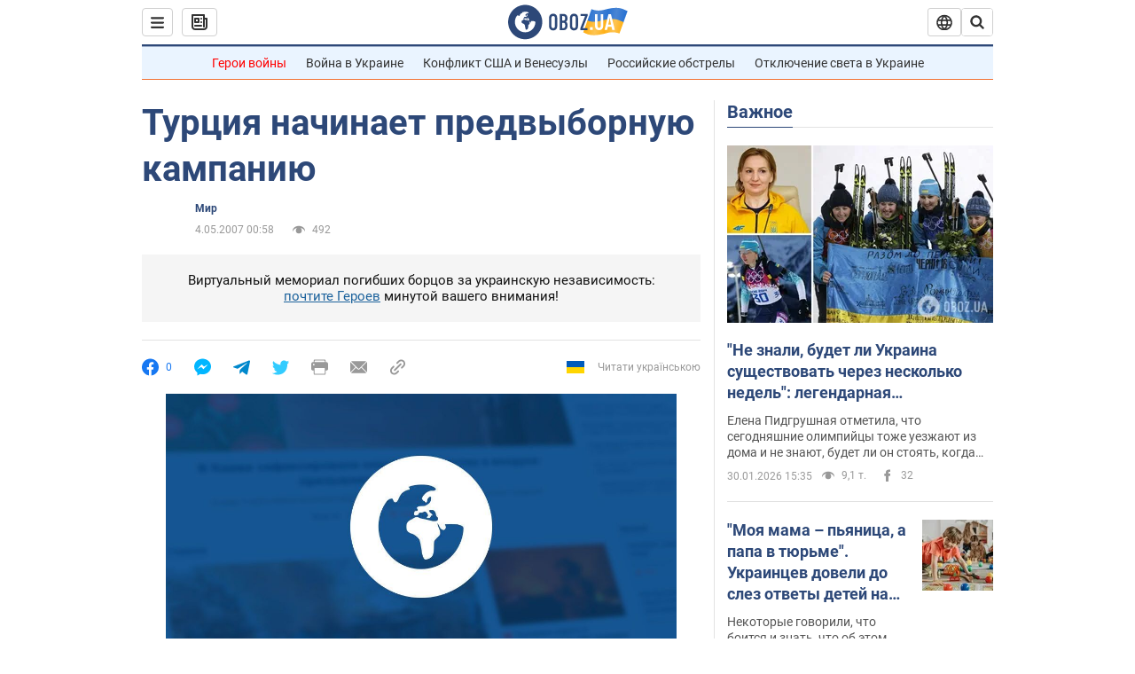

--- FILE ---
content_type: application/x-javascript; charset=utf-8
request_url: https://servicer.idealmedia.io/1418748/1?nocmp=1&sessionId=697d5c24-115b8&sessionPage=1&sessionNumberWeek=1&sessionNumber=1&scale_metric_1=64.00&scale_metric_2=256.00&scale_metric_3=100.00&cbuster=1769823268677494375672&pvid=6bdd75db-bf2b-44fe-989e-da9befa70e04&implVersion=11&lct=1763555100&mp4=1&ap=1&consentStrLen=0&wlid=0407145c-9d6f-4137-aa7b-d02d8243ca89&uniqId=094c0&niet=4g&nisd=false&evt=%5B%7B%22event%22%3A1%2C%22methods%22%3A%5B1%2C2%5D%7D%2C%7B%22event%22%3A2%2C%22methods%22%3A%5B1%2C2%5D%7D%5D&pv=5&jsv=es6&dpr=1&hashCommit=cbd500eb&apt=2007-05-04T00%3A58%3A00&tfre=3618&w=0&h=1&tl=150&tlp=1&sz=0x1&szp=1&szl=1&cxurl=https%3A%2F%2Fwww.obozrevatel.com%2Fnews%2F2007%2F5%2F4%2F169004.htm&ref=&lu=https%3A%2F%2Fwww.obozrevatel.com%2Fnews%2F2007%2F5%2F4%2F169004.htm
body_size: 782
content:
var _mgq=_mgq||[];
_mgq.push(["IdealmediaLoadGoods1418748_094c0",[
["unian.net","11981574","1","Новое похолодание в Украине: как долго будет морозить","Похолодание придет в Украину уже на этой неделе.","0","","","","14OP8Zc17TLxwpdAOhyjyiN72xsXJLFS_nkeD7O1LWR_IflNQAcCFUhNU-7RqfNCJP9NESf5a0MfIieRFDqB_Kldt0JdlZKDYLbkLtP-Q-XvyHoXkeQ9z9DVAanUItlg",{"i":"https://s-img.idealmedia.io/n/11981574/45x45/228x0x545x545/aHR0cDovL2ltZ2hvc3RzLmNvbS90LzQyNzAyNC8zMjczYzE1MmIxZDIxMjE3YWZhM2I1NmU2MWE4ZjA3NC5qcGVn.webp?v=1769823268-ldTlSijmvRYGbn8bitBCFM66AUrh40PDJrRBJx3Lbow","l":"https://clck.idealmedia.io/pnews/11981574/i/1298901/pp/1/1?h=14OP8Zc17TLxwpdAOhyjyiN72xsXJLFS_nkeD7O1LWR_IflNQAcCFUhNU-7RqfNCJP9NESf5a0MfIieRFDqB_Kldt0JdlZKDYLbkLtP-Q-XvyHoXkeQ9z9DVAanUItlg&utm_campaign=obozrevatel.com&utm_source=obozrevatel.com&utm_medium=referral&rid=fbfa5198-fe44-11f0-9876-d404e6f98490&tt=Direct&att=3&afrd=296&iv=11&ct=1&gdprApplies=0&muid=q0usMatM3Tyh&st=-300&mp4=1&h2=RGCnD2pppFaSHdacZpvmnsy2GX6xlGXVu7txikoXAu8gNjusZyjGo1rMnMT1hEiOJN4sfajfrDOpom5RVgtfmQ**","adc":[],"sdl":0,"dl":"","category":"Общество Украины","dbbr":0,"bbrt":0,"type":"e","media-type":"static","clicktrackers":[],"cta":"Читати далі","cdt":"","tri":"fbfa6115-fe44-11f0-9876-d404e6f98490","crid":"11981574"}],],
{"awc":{},"dt":"desktop","ts":"","tt":"Direct","isBot":1,"h2":"RGCnD2pppFaSHdacZpvmnsy2GX6xlGXVu7txikoXAu8gNjusZyjGo1rMnMT1hEiOJN4sfajfrDOpom5RVgtfmQ**","ats":0,"rid":"fbfa5198-fe44-11f0-9876-d404e6f98490","pvid":"6bdd75db-bf2b-44fe-989e-da9befa70e04","iv":11,"brid":32,"muidn":"q0usMatM3Tyh","dnt":2,"cv":2,"afrd":296,"consent":true,"adv_src_id":39175}]);
_mgqp();
